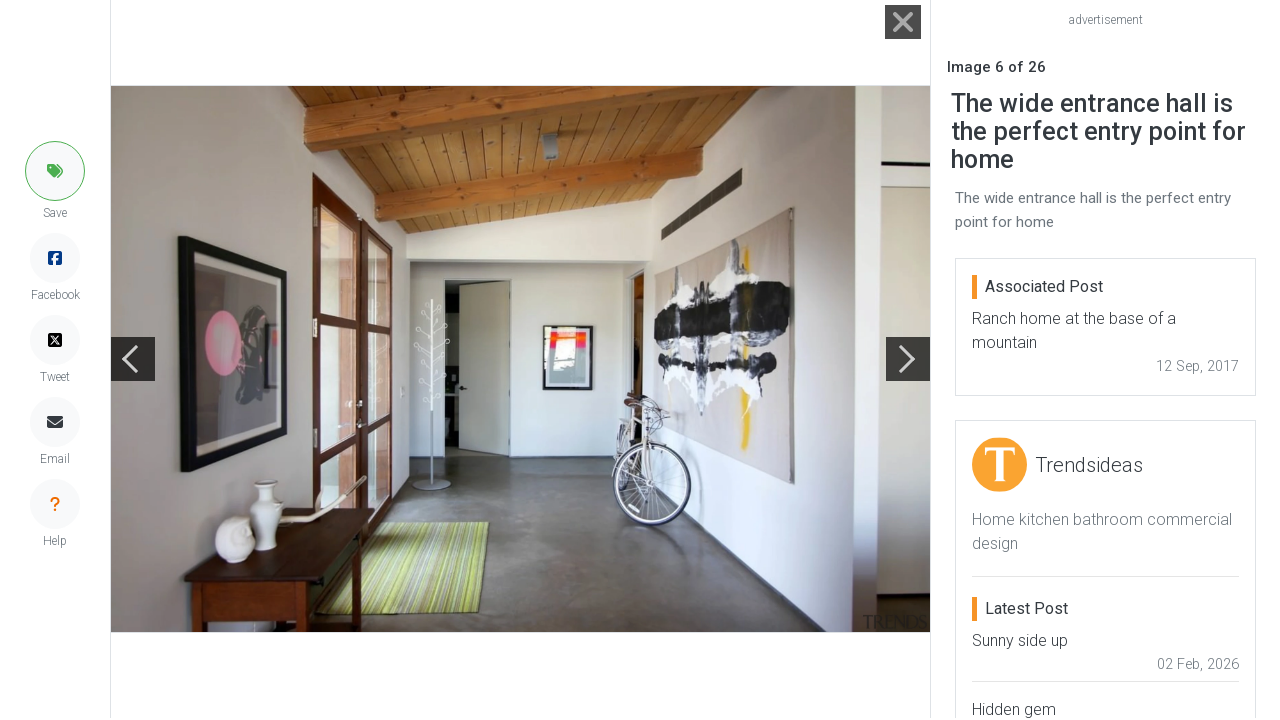

--- FILE ---
content_type: text/html; charset=UTF-8
request_url: https://trendsideas.com/gallery/stories/ranch-home-at-the-base-of-a-mountain/240523-the-wide-entrance-hall-is-the-perfect-entry-point-for-home
body_size: 4374
content:
<!doctype html>
<html lang="en">
  <head>
    <script>
  if (window.location.host == "new.trendsideas.com"){
    window.location.href = "https://trendsideas.com" + window.location.pathname;
  }
</script>

    <meta name="google-site-verification" content="wkVB-2Lf60W5lZdUZlHWjOBiS-IEyhb_GWpL-8uQc1A"/>
<meta charset="utf-8">
<meta content="width=device-width, initial-scale=1.0, maximum-scale=1.0, user-scalable=0" name="viewport"/>
<meta http-equiv="X-UA-Compatible" content="IE=edge,chrome=1"/>
<link
rel="icon" href="/favicon.ico"/>
<!--     Fonts and icons     -->
<link
rel="stylesheet" type="text/css" href="https://fonts.googleapis.com/css?family=Roboto:300,400,500,700"/>

<link rel="stylesheet" href="/css/all.css?id=c85e6039dcf6ae5e89c8">

    <!-- Google tag (gtag.js) -->
<script async src="https://www.googletagmanager.com/gtag/js?id=G-YHMRQVXZSM"></script>
<script>
  window.dataLayer = window.dataLayer || [];
  function gtag(){dataLayer.push(arguments);}
  gtag('js', new Date());

  gtag('config', 'G-YHMRQVXZSM');
</script>
<script>
	window.gaId = "";
</script>
<script async='async' src='https://www.googletagservices.com/tag/js/gpt.js'></script>
<script>
	var googletag = googletag || {};
googletag.cmd = googletag.cmd || [];
googletag.cmd.push(function () {
	googletag.defineSlot('/134761976/REC-SLOT-5', [728.0, 90.0], 'div-gpt-ad-1524450308023-4').addService(googletag.pubads());
googletag.defineSlot('/134761976/REC-SLOT-1', [300, 250], 'div-gpt-ad-1524450308023-0').addService(googletag.pubads());
googletag.defineSlot('/134761976/REC-SLOT-2', [300, 250], 'div-gpt-ad-1524450308023-1').addService(googletag.pubads());
googletag.defineSlot('/134761976/REC-SLOT-3', [300, 250], 'div-gpt-ad-1524450308023-2').addService(googletag.pubads());
googletag.defineSlot('/134761976/REC-SLOT-4', [300, 250], 'div-gpt-ad-1524450308023-3').addService(googletag.pubads());
googletag.defineSlot('/134761976/rec-slot-8-right', [300, 250], 'div-gpt-ad-1722093699070-0').addService(googletag.pubads());
googletag.defineSlot('/134761976/Rec-slot-9-right', [300, 250], 'div-gpt-ad-1722094203406-0').addService(googletag.pubads());
googletag.defineSlot('/134761976/REC-SLOT-6', [300, 500], 'div-gpt-ad-1579481098465-0').addService(googletag.pubads());

googletag.pubads().enableSingleRequest();
googletag.pubads().collapseEmptyDivs(true);
googletag.pubads().setTargeting('categories', []);
googletag.pubads().setTargeting('company-slug', []);
googletag.pubads().setTargeting('book-slug', []);
googletag.enableServices();
});
</script>
<script>
	(function (w, d, s, l, i) {
w[l] = w[l] || [];
w[l].push({'gtm.start': new Date().getTime(), event: 'gtm.js'});
var f = d.getElementsByTagName(s)[0],
j = d.createElement(s),
dl = l != 'dataLayer' ? '&l=' + l : '';
j.async = true;
j.src = 'https://www.googletagmanager.com/gtm.js?id=' + i + dl;
f.parentNode.insertBefore(j, f);
})(window, document, 'script', 'dataLayer', 'GTM-MKNDLPR');
</script>
<!--Business Profile Report tracking-->
<script>
	window.dataLayer = window.dataLayer || [];
window.dataLayer.push({'event': 'relatedInfo', 'profile': [],});
</script>
<!-- Start of HubSpot Embed Code -->
<script async defer id="hs-script-loader" src="//js.hs-scripts.com/5501656.js" type="text/javascript"></script>
<!-- End of HubSpot Embed Code -->

        <title>The wide entrance hall is the perfe... - Gallery - 6 | Trends</title>
        <meta name="description" content="The wide entrance hall is the perfect entry point for home - Gallery - 6">
    <link href="https://trendsideas.com/gallery/stories/ranch-home-at-the-base-of-a-mountain/240523-the-wide-entrance-hall-is-the-perfect-entry-point-for-home" rel="canonical">
            <style>
      .close-btn {
        width: 32px;
        height: 32px;
      }
      .close-text {
        color: #333;
      }
      .close-btn:hover::before, .close-btn:hover::after {
        background-color: red;
      }
      .close-btn:hover ~.close-text {
        color: red;
      }
      .close-btn:before, .close-btn:after {
        position: absolute;
        left: 18px;
        content: ' ';
        height: 42px;
        width: 2px;
        background-color: #333;
      }
      .close-btn:before {
        transform: rotate(45deg);
      }
      .close-btn:after {
        transform: rotate(-45deg);
      }
    </style>
  </head>
  <body id="gallery_page" class="bg-white">
    <div id="app_admin">
            <trends-service-lazy-loader entry-slug="cb_558881505168801.jpg" csrftoken="4obiu__M2PcAxyshg5KoWakIYmS7oQ9Wh8m2YLRcqXCv0sNxRJOFMdS0oY7Io4muRfBjSurlnSnhPAQ9_-s-JbH40FjyCOFdx6uSBhX9x0g="></trends-service-lazy-loader>
      <mautic-script :id="1" :priority="99"></mautic-script>
      <div class="rotate_hide">
      </div>
        
	<div class="d-flex justify-content-center">
		<div class="d-flex flex-lg-row justify-content-center flex-column">
			<div class=" border-right d-flex align-items-center">

				<div class="d-none d-lg-block">

	<div class="d-flex flex-column justify-content-center align-items-center h-100" style="top:0px; z-index:9999;  margin-left:25px;margin-right:25px;">

		<trends-edit-profile-button :id="99" type="circle"></trends-edit-profile-button>

				<trends-save-button class="mb-2" :entry-id="240523" entrytitle="The wide entrance hall is the perfect entry point for home" entrysubtitle="The wide entrance hall is the perfect entry point for home" image="https://res.cloudinary.com/trends-publishing/image/upload/ar_1.8,c_thumb,dpr_1.0,g_center,w_760/f_auto,q_auto:best/cb_558881505168801.jpg" alt="The wide entrance hall is the perfect entry ceiling, house, interior design, loft, real estate, gray" type="circle"></trends-save-button>
		<a class="link-hover-default-facebook p-0 rounded-circle d-flex m-0 justify-content-center align-items-center border border-light bg-light" style="height: 50px; width: 50px;" href="https://www.facebook.com/sharer/sharer.php?u=https%3A%2F%2Ftrendsideas.com%2Fgallery%2Fstories%2Franch-home-at-the-base-of-a-mountain%2F240523-the-wide-entrance-hall-is-the-perfect-entry-point-for-home" target="_blank">
			<i class="fab fa-facebook-square" style="color:rgb(4, 59, 135)"></i>
		</a>
		<p class="text-muted p-0 m-0 mb-2" style="font-size: 12px;">Facebook</p>
		<a class="link-hover-default-twitter p-0 rounded-circle d-flex m-0 justify-content-center align-items-center border border-light bg-light" style="height: 50px; width: 50px;" href="https://twitter.com/intent/tweet?url=https%3A%2F%2Ftrendsideas.com%2Fgallery%2Fstories%2Franch-home-at-the-base-of-a-mountain%2F240523-the-wide-entrance-hall-is-the-perfect-entry-point-for-home" target="_blank">
			<i class="fa-brands fa-square-x-twitter" style="color:rgb(0, 0, 0)" ></i>
		</a>
		<p class="text-muted p-0 m-0 mb-2" style="font-size: 12px;">Tweet</p>
		
		<email-share-button-component class="mb-2" entry-title="The wide entrance hall is the perfect entry point for home" entry-type="image"></email-share-button-component>

		<a class="link-hover-default p-0 rounded-circle d-flex m-0 justify-content-center align-items-center border border-light bg-light" style="height: 50px; width: 50px;" href="/contact?source=/gallery/stories/ranch-home-at-the-base-of-a-mountain/240523-the-wide-entrance-hall-is-the-perfect-entry-point-for-home" rel="nofollow">
			<i class="fas fa-question"></i>
		</a> 
		
		<p class="text-muted p-0 m-0 mb-4" style="font-size: 12px;">Help</p>
	</div>
</div>
			</div>

			<div class="justify-content-between d-flex align-items-center" style="position:relative;min-width: 320px; width:100%;height:99.7vh;">
				<gallery-close site-url="https://trendsideas.com/" is-mobile=""></gallery-close>

									<div class="d-flex align-items-center" style="z-index:100">
						<a href="/gallery/stories/ranch-home-at-the-base-of-a-mountain/240522-the-fireplace-is-surrounded-with-black-brick" style="color:#666;background-color: rgba(0, 0, 0, .7);width: 44px;height: 44px;display: flex;align-items: center; z-index:99;">
							<div style="width: 20px;height: 20px;border-top: 3px solid #ccc;border-left: 3px solid #ccc;transform: rotateZ(-45deg);margin-left: 15px;"></div>
						</a>
					</div>
				
				<div class="border text-center" style="margin-left: -45px;margin-right: -45px;">
					<img alt="The wide entrance hall is the perfect entry ceiling, house, interior design, loft, real estate, gray" src="https://res.cloudinary.com/trends-publishing/image/upload/s--Cbuq3Ag3--/c_scale,dpr_1.0,g_center,w_2560/e_anti_removal:10,g_south_east,l_trends_watermark,o_70,w_200,x_10,y_10/f_auto,q_auto:best/cb_558881505168801.jpg" class="gallery_img w-100" style="object-fit: contain;max-height: 99.7vh; max-width:100%; ">
				</div>

									<div class="d-flex align-items-center" style="z-index:100">
						<a href="/gallery/stories/ranch-home-at-the-base-of-a-mountain/240524-a-view-of-the-pool-area-during-the-day-showing-the-nearby-san-jacinto-mountains" class="ml-auto" style="color:#666;background-color: rgba(0, 0, 0, .7);width: 44px;height: 44px;display: flex;align-items: center;">
							<div style="width: 20px;height: 20px;border-top: 3px solid #ccc;border-right: 3px solid #ccc;transform: rotateZ(45deg);margin-left: 5px;"></div>
						</a>
					</div>
				
							</div>
			<div class="px-3 ml-auto border-left" style="flex: 0 0 350px; ">

				<div class="row" style="height:99.7vh; overflow: scroll;">
					<div class="d-flex d-lg-none w-100 justify-content-center">
						<trends-edit-profile-button :id="99"></trends-edit-profile-button>

<trends-save-button :entry-id="240523" entrytitle="The wide entrance hall is the perfect entry point for home" entrysubtitle="The wide entrance hall is the perfect entry point for home" image="https://res.cloudinary.com/trends-publishing/image/upload/ar_1.8,c_thumb,dpr_1.0,g_center,w_760/f_auto,q_auto:best/cb_558881505168801.jpg" alt="The wide entrance hall is the perfect entry ceiling, house, interior design, loft, real estate, gray"></trends-save-button>
<a class="btn btn-social btn-fill btn-facebook btn-sm my-auto py-1 px-2" href="https://www.facebook.com/sharer/sharer.php?u=https%3A%2F%2Ftrendsideas.com%2Fgallery%2Fstories%2Franch-home-at-the-base-of-a-mountain%2F240523-the-wide-entrance-hall-is-the-perfect-entry-point-for-home" target="_blank">
	<i class="fab fa-facebook-square"></i>
	Share
</a>
<a class="btn btn-social btn-fill btn-twitter btn-sm my-auto py-1 px-2" href="https://twitter.com/intent/tweet?url=https%3A%2F%2Ftrendsideas.com%2Fgallery%2Fstories%2Franch-home-at-the-base-of-a-mountain%2F240523-the-wide-entrance-hall-is-the-perfect-entry-point-for-home" target="_blank" rel="nofollow">
	<i class="fab fa-twitter"></i>
	Tweet
</a>
<a class="btn btn-default btn-fill btn-sm my-auto py-1 px-2" href="/contact?source=/gallery/stories/ranch-home-at-the-base-of-a-mountain/240523-the-wide-entrance-hall-is-the-perfect-entry-point-for-home" rel="nofollow">
	<i class="fas fa-question"></i>
	Help
</a>
					</div>

					<div class="col-12">
													<trends-banner banners="&quot;\t\n\t\n\t\n\t\t\t\n\t\t\n\t\n\n\t\t\t\u003Cdiv class=\u0022mx-auto my-2 p-0\u0022\u003E\n\t\t\t\t\u003C!-- \/134761976\/REC-SLOT-1 --\u003E\n\n\t\u003Cp class=\u0022mb-1 text-muted text-center\u0022 style=\u0022font-size:12px\u0022\u003Eadvertisement\u003C\/p\u003E\n\t\u003Cdiv id=&#039;div-gpt-ad-1524450308023-0&#039; class=\u0022col-12 m-0 p-0\u0022\u003E\n\n\t\t\u003Cscript\u003E\n\t\t\tgoogletag.cmd.push(function () {\ngoogletag.display(&#039;div-gpt-ad-1524450308023-0&#039;);\n});\n\t\t\u003C\/script\u003E\n\t\u003C\/div\u003E\n\t\n\t\t\u003C\/div\u003E\n\t\n\n&quot;"></trends-banner>
											</div>

											<div class="col-8 d-none d-sm-block align-items-center">
							<h2 class="text-dark font-weight-bold mb-0 mt-3" style="font-size: 15px;">Image
								6
								of
								26</h2>
						</div>
					

					<div class="col-12 mt-2">
						<trends-useful-info :id="3" :priority="1" entry-slug=""></trends-useful-info>
						<h1 class="m-1 text-dark font-weight-bold" style="font-size: 25px;">The wide entrance hall is the perfect entry point for home</h1>
						<p class="m-0 p-2 text-muted" style="font-size: 15px;font-weight: 400;">The wide entrance hall is the perfect entry point for home</p>
					</div>

																	<div class="col-12 mt-2">
							<div class="p-2">

								<div class="w-100 border mb-4 p-3">
									<p class="text-dark m-0 border-side-bar px-2 mb-2 h5">Associated Post</p>

									<a class="m-0 p-0" href="https://trendsideas.com/stories/ranch-home-at-the-base-of-a-mountain">
										<p class="link-hover-default text-dark mb-0">Ranch home at the base of a mountain</p>
									</a>
									<div class="d-flex">
										<span class="text-muted ml-auto" style="font-size: 0.9em;">12 Sep, 2017</span>

									</div>
								</div>


																									<div class="mt-2">
											<div class="w-100 border mb-4 p-3">
					<div class="d-flex align-items-center">
				<div>
					<a href="https://trendsideas.com/profiles/trendsideas" class="zoom"><img data-src="https://res.cloudinary.com/trends-publishing/image/upload/ar_1.0,c_thumb,dpr_1.0,g_center,w_80/f_auto,q_auto:best/trends_logo_T_orange.png" class="lazyload rounded-circle img-logo"></a>
				</div>
				<div class="d-flex flex-row justify-content-center p-2 h-100">
					<a class="m-0 p-0" href="https://trendsideas.com/profiles/trendsideas">
						<p class="text-dark link-hover-default m-0" style="font-size:20px">Trendsideas</p>
					</a>
				</div>
			</div>
			<div class="py-3">
				<p class="text-muted m-0">Home kitchen bathroom commercial design</p>
			</div>
			<hr class="my-1">
			<div class="py-3">
				<p class="text-dark m-0 border-side-bar px-2 mb-2 h5">Latest Post</p>
													<a class="m-0 p-0" href="https://trendsideas.com/stories/sunny-side-up-1">
						<p class="link-hover-default text-dark mb-0">Sunny side up</p>
					</a>
					<div class="d-flex">
						<span class="text-muted ml-auto" style="font-size: 0.9em">02 Feb, 2026</span>
					</div>
											<hr class="mt-1">
														<a class="m-0 p-0" href="https://trendsideas.com/stories/hidden-gem">
						<p class="link-hover-default text-dark mb-0">Hidden gem</p>
					</a>
					<div class="d-flex">
						<span class="text-muted ml-auto" style="font-size: 0.9em">02 Feb, 2026</span>
					</div>
											<hr class="mt-1">
														<a class="m-0 p-0" href="https://trendsideas.com/stories/industrial-clean">
						<p class="link-hover-default text-dark mb-0">Industrial clean</p>
					</a>
					<div class="d-flex">
						<span class="text-muted ml-auto" style="font-size: 0.9em">01 Feb, 2026</span>
					</div>
												</div>
						</div>
<div class="w-100 mb-4 p-3  border">
	<div class="d-flex align-items-center mb-2">
		<p class="text-dark m-0 border-side-bar px-2 h5">We know the Specialists</p>
	</div>
			<trends-promoboxes :id="2" :num="11" :priority="5" :all-wide="false"></trends-promoboxes>
	</div>

		
	<div class="w-100 mb-4 p-3 border">
		<div class="d-flex align-items-center mb-2">
			<p class="text-dark m-0 border-side-bar px-2 h5">Latest Book</p>
			<a class="ml-auto" href="/library">
				<p class="text-dark link-hover-default h6">
					More Books >
				</p>
			</a>
		</div>
		<div class="card no-shadow align-items-center mb-0">
			<div class="col-8 p-0 book-shadow">
				<a href="https://trendsideas.com/books/41-04-1-1"><img data-src="https://res.cloudinary.com/trends-publishing/image/upload/c_scale,dpr_1.0,g_center,h_500,w_380/f_auto,q_auto:best/TRENDS-COVER-%E2%80%93-Box-1.png" class="lazyload card-img-top" alt="TRENDS COVER Box 1 -  "></a>
			</div>
			<div class="card-body text-center p-0">
				<a href="https://trendsideas.com/books/41-04-1-1">
					<h4 class="card-title link-hover-default mt-4 mb-3">Trends 41-06</h4>
				</a>
				<p class="card-subtitle mb-2 text-muted">Home Kitchen Bathroom Design </p>
				<a class="btn btn-primary font-weight-bold text-light" href="https://trendsideas.com/books/41-04-1-1">Read More</a>


			</div>
		</div>
	</div>



									</div>
																							</div>
						</div>

									</div>
			</div>
		</div>
	</div>
    </div>

          <script src="/js/lazy-loading-general-admin.js?id=163d4b8223b119c083b3"></script>
      <script src="/js/all.js?id=bf1c27dce1c293bd9df0"></script>
      </body>
</html>

--- FILE ---
content_type: text/html; charset=utf-8
request_url: https://www.google.com/recaptcha/api2/aframe
body_size: 270
content:
<!DOCTYPE HTML><html><head><meta http-equiv="content-type" content="text/html; charset=UTF-8"></head><body><script nonce="KV6ZWZLCSkKl9cYvKD9zHw">/** Anti-fraud and anti-abuse applications only. See google.com/recaptcha */ try{var clients={'sodar':'https://pagead2.googlesyndication.com/pagead/sodar?'};window.addEventListener("message",function(a){try{if(a.source===window.parent){var b=JSON.parse(a.data);var c=clients[b['id']];if(c){var d=document.createElement('img');d.src=c+b['params']+'&rc='+(localStorage.getItem("rc::a")?sessionStorage.getItem("rc::b"):"");window.document.body.appendChild(d);sessionStorage.setItem("rc::e",parseInt(sessionStorage.getItem("rc::e")||0)+1);localStorage.setItem("rc::h",'1769974549649');}}}catch(b){}});window.parent.postMessage("_grecaptcha_ready", "*");}catch(b){}</script></body></html>